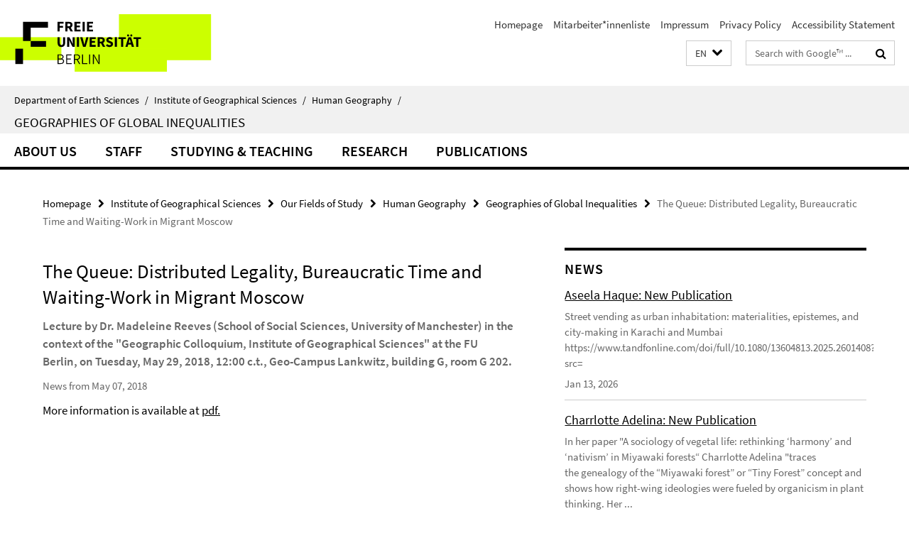

--- FILE ---
content_type: text/html; charset=utf-8
request_url: https://www.geo.fu-berlin.de/en/geog/fachrichtungen/anthrogeog/zelf/index.html?comp=navbar&irq=1&pm=0
body_size: 896
content:
<!-- BEGIN Fragment default/26011920/navbar-wrapper/26895461/1750664141/?174638:1800 -->
<!-- BEGIN Fragment default/26011920/navbar/9b2e3fbab3a8738a2a91119460ce0610b820d688/?171639:86400 -->
<nav class="main-nav-container no-print nocontent" style="display: none;"><div class="container main-nav-container-inner"><div class="main-nav-scroll-buttons" style="display:none"><div id="main-nav-btn-scroll-left" role="button"><div class="fa fa-angle-left"></div></div><div id="main-nav-btn-scroll-right" role="button"><div class="fa fa-angle-right"></div></div></div><div class="main-nav-toggle"><span class="main-nav-toggle-text">Menu</span><span class="main-nav-toggle-icon"><span class="line"></span><span class="line"></span><span class="line"></span></span></div><ul class="main-nav level-1" id="fub-main-nav"><li class="main-nav-item level-1" data-index="0" data-menu-item-path="/en/geog/fachrichtungen/anthrogeog/zelf/Informationen_about_the_Working_Group" data-menu-shortened="0" id="main-nav-item-Informationen_about_the_Working_Group"><a class="main-nav-item-link level-1" href="/en/geog/fachrichtungen/anthrogeog/zelf/Informationen_about_the_Working_Group/index.html">About us</a></li><li class="main-nav-item level-1" data-index="1" data-menu-item-path="/en/geog/fachrichtungen/anthrogeog/zelf/MitarbeiterInnen" data-menu-shortened="0" id="main-nav-item-MitarbeiterInnen"><a class="main-nav-item-link level-1" href="/en/geog/fachrichtungen/anthrogeog/zelf/MitarbeiterInnen/index.html">Staff</a></li><li class="main-nav-item level-1" data-index="2" data-menu-item-path="/en/geog/fachrichtungen/anthrogeog/zelf/Studium_und_Lehre" data-menu-shortened="0" id="main-nav-item-Studium_und_Lehre"><a class="main-nav-item-link level-1" href="/en/geog/fachrichtungen/anthrogeog/zelf/Studium_und_Lehre/index.html">Studying &amp; Teaching</a></li><li class="main-nav-item level-1" data-index="3" data-menu-item-path="/en/geog/fachrichtungen/anthrogeog/zelf/Forschung" data-menu-shortened="0" id="main-nav-item-Forschung"><a class="main-nav-item-link level-1" href="/en/geog/fachrichtungen/anthrogeog/zelf/Forschung/index.html">Research</a></li><li class="main-nav-item level-1 has-children" data-index="4" data-menu-item-path="/en/geog/fachrichtungen/anthrogeog/zelf/Publications" data-menu-shortened="0" id="main-nav-item-Publications"><a class="main-nav-item-link level-1" href="/en/geog/fachrichtungen/anthrogeog/zelf/Publications/index.html">Publications</a><div class="icon-has-children"><div class="fa fa-angle-right"></div><div class="fa fa-angle-down"></div><div class="fa fa-angle-up"></div></div><div class="container main-nav-parent level-2" style="display:none"><a class="main-nav-item-link level-1" href="/en/geog/fachrichtungen/anthrogeog/zelf/Publications/index.html"><span>Overview Publications</span></a></div><ul class="main-nav level-2"><li class="main-nav-item level-2 " data-menu-item-path="/en/geog/fachrichtungen/anthrogeog/zelf/Publications/Berlin_Geographical_Papers"><a class="main-nav-item-link level-2" href="/en/geog/fachrichtungen/anthrogeog/zelf/Publications/Berlin_Geographical_Papers/index.html">Berlin Geographical Papers</a></li></ul></li></ul></div><div class="main-nav-flyout-global"><div class="container"></div><button id="main-nav-btn-flyout-close" type="button"><div id="main-nav-btn-flyout-close-container"><i class="fa fa-angle-up"></i></div></button></div></nav><script type="text/javascript">$(document).ready(function () { Luise.Navigation.init(); });</script><!-- END Fragment default/26011920/navbar/9b2e3fbab3a8738a2a91119460ce0610b820d688/?171639:86400 -->
<!-- END Fragment default/26011920/navbar-wrapper/26895461/1750664141/?174638:1800 -->


--- FILE ---
content_type: text/html; charset=utf-8
request_url: https://www.geo.fu-berlin.de/en/geog/fachrichtungen/anthrogeog/zelf/news/index.html?irq=1&page=1
body_size: 1088
content:
<!-- BEGIN Fragment default/26011920/news-box-wrapper/1/26895470/1768311227/?171831:113 -->
<!-- BEGIN Fragment default/26011920/news-box/1/6bb84d662a4c8c9e75e13336affc7c2a5f82bd44/?181256:3600 -->
<a href="/en/geog/fachrichtungen/anthrogeog/zelf/news/Aseela-Haque.html"><div class="box-news-list-v1-element"><p class="box-news-list-v1-title"><span>Aseela Haque: New Publication</span></p><p class="box-news-list-v1-abstract"> Street vending as urban inhabitation: materialities, epistemes, and city-making in Karachi and Mumbai    https://www.tandfonline.com/doi/full/10.1080/13604813.2025.2601408?src=  </p><p class="box-news-list-v1-date">Jan 13, 2026</p></div></a><a href="/en/geog/fachrichtungen/anthrogeog/zelf/news/Charrlotte-Adelina_-New-Publication.html"><div class="box-news-list-v1-element"><p class="box-news-list-v1-title"><span>Charrlotte Adelina: New Publication</span></p><p class="box-news-list-v1-abstract">In her paper "A sociology of vegetal life: rethinking ‘harmony’ and ‘nativism’ in Miyawaki forests“ Charrlotte Adelina "traces the genealogy of the “Miyawaki forest” or “Tiny Forest” concept and shows how right-wing ideologies were fueled by organicism in plant thinking. Her ...</p><p class="box-news-list-v1-date">Apr 01, 2025</p></div></a><a href="/en/geog/fachrichtungen/anthrogeog/zelf/news/new-publication-aseela.html"><div class="box-news-list-v1-element"><p class="box-news-list-v1-title"><span>Aseela Haque: New Publication</span></p><p class="box-news-list-v1-abstract">In her paper titled “Inhabiting flyover geographies: Flows, interstices, and walking bodies in Karachi” published in Urban Planning, Aseela Haque writes about Karachi’s flyover spaces based on a careful ethnography of urban uneven flows, liminal inhabitations in road interstices, and the ...</p><p class="box-news-list-v1-date">Mar 13, 2024</p></div></a><div class="cms-box-prev-next-nav box-news-list-v1-nav"><a class="cms-box-prev-next-nav-overview box-news-list-v1-nav-overview" href="/en/geog/fachrichtungen/anthrogeog/zelf/news/index.html" rel="contents" role="button" title="overview news"><span class="icon-cds icon-cds-overview"></span></a><span class="cms-box-prev-next-nav-arrow-prev disabled box-news-list-v1-nav-arrow-prev" title="previous page"><span class="icon-cds icon-cds-arrow-prev disabled"></span></span><span class="cms-box-prev-next-nav-pagination box-news-list-v1-pagination" title="page 1 of 7 pages"> 1 / 7 </span><span class="cms-box-prev-next-nav-arrow-next box-news-list-v1-nav-arrow-next" data-ajax-url="/en/geog/fachrichtungen/anthrogeog/zelf/news/index.html?irq=1&amp;page=2" onclick="Luise.AjaxBoxNavigation.onClick(event, this)" rel="next" role="button" title="next page"><span class="icon-cds icon-cds-arrow-next"></span></span></div><!-- END Fragment default/26011920/news-box/1/6bb84d662a4c8c9e75e13336affc7c2a5f82bd44/?181256:3600 -->
<!-- END Fragment default/26011920/news-box-wrapper/1/26895470/1768311227/?171831:113 -->
